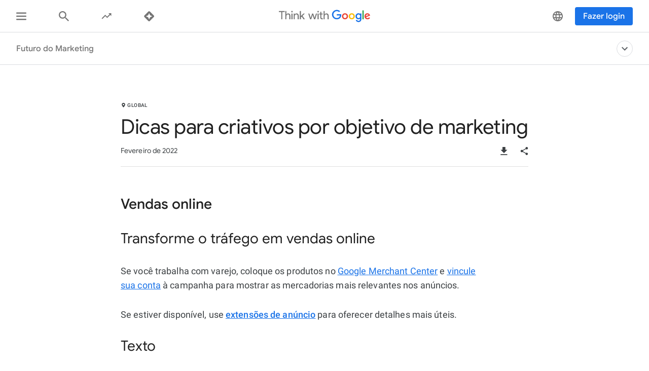

--- FILE ---
content_type: application/javascript
request_url: https://www.thinkwithgoogle.com/_qs/static/dist/js/6211.bdc2c9907816a5d41cea.js
body_size: 196
content:
"use strict";(self.webpackChunk=self.webpackChunk||[]).push([[6211],{26211:function(t,s,a){a.r(s),a.d(s,{default:function(){return r}});var e=a(66539);const{CLICK:i}=e.default,n="a";class r{constructor(t,s){this.$el=t,this.dataLayerPublisher=s.dataLayerPublisher,this.$richTextCtas=this.$el.querySelectorAll(n),this.$dataAnalytics=this.$el.dataset.analytics,this.$dataGA4Analytics=this.$el.dataset.ga4Analytics,this.sendAnalyticsEvent=this.sendAnalyticsEvent.bind(this),this.addListeners()}addListeners(){Array.from(this.$richTextCtas).forEach((t=>{const{href:s,textContent:a}=t;t.addEventListener(i,(()=>this.sendAnalyticsEvent(s,a)))}))}sendAnalyticsEvent(t,s){if(this.$dataAnalytics){const s=JSON.parse(this.$dataAnalytics);s.label||(s.label=t),this.dataLayerPublisher.pushData(s)}if(this.$dataGA4Analytics){const a=JSON.parse(this.$dataGA4Analytics);a.click_url||(a.click_url=t),a.click_text||(a.click_text=s),this.dataLayerPublisher.pushData(a,!0)}}unmount(){this.removeListeners()}removeListeners(){Array.from(this.$richTextCtas).forEach((t=>{t.removeEventListener(i,this.sendAnalyticsEvent)}))}}}}]);